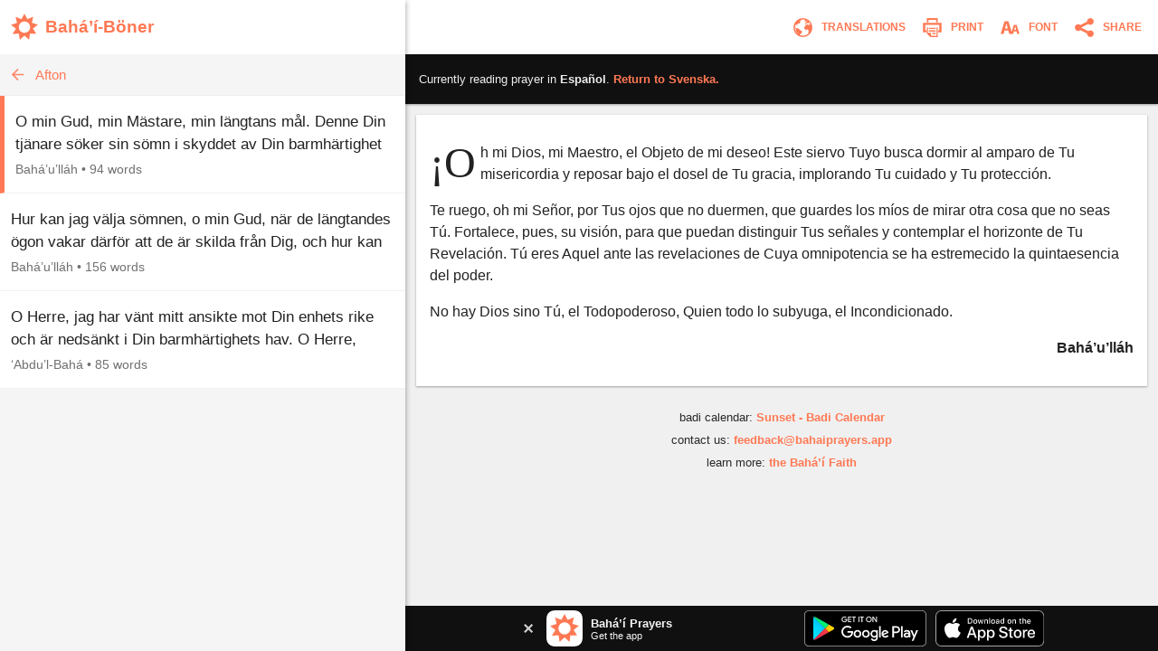

--- FILE ---
content_type: text/html; charset=utf-8
request_url: https://www.bahaiprayers.app/prayer?id=80202010&to=es
body_size: 13292
content:

<!DOCTYPE html>
<html lang="en" prefix="og:http://ogp.me/ns#">

    <head prefix="og:http://ogp.me/ns#">
        <meta charset="utf-8" />
        <title>&#xA1;Oh mi Dios, mi Maestro,&#x2026; &#x2022; Noche &#x2022; Oraciones Bah&#xE1;&#x2019;&#xED;s</title>
        <meta property="og:url" content="https://www.bahaiprayers.app/prayer?id=20221000" />
        <meta property="og:title" content="&#xA1;Oh mi Dios, mi Maestro,&#x2026; &#x2022; Noche &#x2022; Oraciones Bah&#xE1;&#x2019;&#xED;s" />
        <meta property="og:description" content="&#xA1;Oh mi Dios, mi Maestro, el Objeto de mi deseo! Este siervo Tuyo busca dormir al amparo de Tu misericordia y reposar bajo el dosel de Tu gracia,&#x2026;" />
        <meta property="og:image" content="https://www.bahaiprayers.app/Images/ogimage-20200623.png" />
        <meta property="og:image:type" content="image/png" />
        <meta property="og:image:width" content="372" />
        <meta property="og:image:height" content="372" />
        <meta property="og:site_name" content="Bahá’í Prayers" />
        <meta name="description" content="&#xA1;Oh mi Dios, mi Maestro, el Objeto de mi deseo! Este siervo Tuyo busca dormir al amparo de Tu misericordia y reposar bajo el dosel de Tu gracia,&#x2026;" />
        <meta name="keywords" content="Espa&#xF1;ol, Spanish, Oraciones Bah&#xE1;&#x2019;&#xED;s, Bah&#xE1;&#x2019;u&#x2019;ll&#xE1;h, Noche, Baha&#x27;i Prayers, Bah&#xE1;&#x27;&#xED; Prayers, Bah&#xE1;&#x27;&#xED;, Baha&#x27;i, Baha&#x27;u&#x27;llah, Bah&#xE1;&#x27;u&#x27;ll&#xE1;h, the Bab, the B&#xE1;b, B&#xE1;b, &#x27;Abdu&#x2019;l-Bah&#xE1;, &#x27;Abdu&#x2019;l-Baha, Shoghi Effendi, prayer, prayers, writings, tablets, tablet, Hidden Words, the hidden words" />
        <meta name="twitter:card" content="summary" />
        <meta name="twitter:title" content="&#xA1;Oh mi Dios, mi Maestro,&#x2026; &#x2022; Noche &#x2022; Oraciones Bah&#xE1;&#x2019;&#xED;s" />
        <meta name="twitter:description" content="&#xA1;Oh mi Dios, mi Maestro, el Objeto de mi deseo! Este siervo Tuyo busca dormir al amparo de Tu misericordia y reposar bajo el dosel de Tu gracia,&#x2026;" />
        <meta name="twitter:image" content="https://www.bahaiprayers.app/Images/ogimage-20200623.png" />
        <meta name="twitter:image:width" content="372" />
        <meta name="twitter:image:height" content="372" />
        <meta id="viewport" name="viewport" content="width=device-width, user-scalable=no, initial-scale=1, minimum-scale=1, maximum-scale=1">
        <link rel="apple-touch-icon" sizes="180x180" href="/apple-touch-icon.png?v=gAe8jr8rGx">
        <link rel="icon" type="image/png" sizes="32x32" href="/favicon-32x32.png?v=gAe8jr8rGx">
        <link rel="icon" type="image/png" sizes="16x16" href="/favicon-16x16.png?v=gAe8jr8rGx">
        <link rel="manifest" href="/site.webmanifest?v=gAe8jr8rGx">
        <link rel="mask-icon" href="/safari-pinned-tab.svg?v=gAe8jr8rGx" color="#ff7954">
        <link rel="shortcut icon" href="/favicon.ico?v=gAe8jr8rGx">
        <meta name="msapplication-TileColor" content="#ffffff">
        <meta name="theme-color" content="#FFFFFF">
        <link rel="canonical" href="https://www.bahaiprayers.app/prayer?id=20221000" />
            <link rel="amphtml" href="https://www.bahaiprayers.app/prayer/amp?id=20221000" />
        <style>html,body,div,p,h1,h2,h3,span,input{margin:0;padding:0}button{background:none;color:inherit;border:none;padding:0;font-size:inherit;cursor:pointer;outline:inherit}input,select{font-family:inherit}.appUpsellBannerContainer{width:100%;height:50px;background-color:#101010;display:flex;justify-content:center;align-items:center;color:#f5f5f5}.appUpsellBannerContainer .appUpsellBanner{max-width:600px;width:100%;padding:5px 10px;box-sizing:border-box;display:flex;justify-content:space-between;align-items:center}.appUpsellBannerContainer .appUpsellBanner a.ups_bannerlnk{display:flex;justify-content:space-between;align-items:center;text-decoration:none;width:100%;color:#f5f5f5}.appUpsellBannerContainer img{border:0;display:block}.appUpsellBannerContainer .upsell-left,.appUpsellBannerContainer .upsell-right{display:flex;align-items:center;height:100%}.appUpsellBannerContainer .upsell-right a.appDownloadButton{margin-left:10px;display:block}.appUpsellBannerContainer .upsell-right a.appDownloadButton:first-child{margin-left:0}.appUpsellBannerContainer .appUpsellText{padding-left:9px}.appUpsellBannerContainer .appUpsellText .appUpsellTitle{font-size:13px;font-weight:600}@media(max-width:330px){.appUpsellBannerContainer .appUpsellText{padding-left:0}.appUpsellBannerContainer img.ups_appic{display:none}}.appUpsellBannerContainer .appUpsellDescription{font-size:11px}.appUpsellBannerContainer .ups_cls{display:flex;justify-content:center;align-items:center;text-decoration:none;margin-right:10px;padding:5px}@media print{.appUpsellBannerContainer{display:none !important}}.navbarContainer{width:100%;color:#ff7954;display:flex;justify-content:center;align-items:center;height:60px;transition:.4s ease;transition-property:background-color,color,border-color,border-left-color,border-right-color,border-bottom-color,border-top-color,filter}@media print{.navbarContainer{display:none !important}}body.dark .navbarContainer{color:#eee}body.dark .navbarContainer img{filter:brightness(0) saturate(100%) invert(93%) sepia(76%) saturate(3309%) hue-rotate(200deg) brightness(144%) contrast(87%)}.navbarContainer .navbarInnerContainer{background-color:#fff;width:100%;height:100%;display:flex;justify-content:space-between;align-items:center;padding:0 5px 0 12px;box-sizing:border-box;transition:.4s ease;transition-property:background-color,color,border-color,border-left-color,border-right-color,border-bottom-color,border-top-color,filter}body.dark .navbarContainer .navbarInnerContainer{background-color:#1a1a1a}.navbarContainer .navbarInnerContainer a{text-decoration:none;color:#ff7954;transition:.4s ease;transition-property:background-color,color,border-color,border-left-color,border-right-color,border-bottom-color,border-top-color,filter}body.dark .navbarContainer .navbarInnerContainer a{color:#eee}.navbarContainer .navbarInnerContainer .rightNav{text-align:right;display:flex;align-items:center}.navbarContainer .navbarInnerContainer .rightNav>button{position:relative;padding-left:4px}.navbarContainer .navbarInnerContainer .rightNav>button span{transition:.4s ease;transition-property:background-color,color,border-color,border-left-color,border-right-color,border-bottom-color,border-top-color,filter;color:#ff7954}body.dark .navbarContainer .navbarInnerContainer .rightNav>button span{color:#eee}@media(max-width:650px){.navbarContainer .navbarInnerContainer .rightNav>button.printButton{display:none}}.navbarContainer .navbarInnerContainer .indexNav{display:flex;justify-content:space-between;align-items:center}.navbarContainer .navbarInnerContainer .indexNav .logoContainer{flex:1 0 auto}.navbarContainer .navbarInnerContainer .indexNav .logoContainer .appLogo{padding:5px 0;display:flex;align-items:center}.navbarContainer .navbarInnerContainer .indexNav .logoContainer .appLogo .appIcon img{border:0;display:block}.navbarContainer .navbarInnerContainer .indexNav .logoContainer .appLogo .appHeading{font-size:19px;padding-left:8px;font-weight:600}@media(max-width:330px){.navbarContainer .navbarInnerContainer .indexNav .logoContainer .appLogo .appHeading{font-size:16px;line-height:20px}}@media(max-width:300px){.navbarContainer .navbarInnerContainer .indexNav .logoContainer .appLogo .appHeading{font-size:13px}}.navbarContainer .navbarInnerContainer .navIcon{padding:5px 8px;cursor:pointer;border-radius:4px;font-size:12px;transition:.4s ease;transition-property:background-color,color,border-color,border-left-color,border-right-color,border-bottom-color,border-top-color,filter}.navbarContainer .navbarInnerContainer .navIcon:hover{background-color:#f5f5f5}body.dark .navbarContainer .navbarInnerContainer .navIcon:hover{background-color:#2a2a2a}body.dark .navbarContainer .navbarInnerContainer .navIcon.nightThemeToggleDay,.navbarContainer .navbarInnerContainer .navIcon.nightThemeToggleNight{display:none}.navbarContainer .navbarInnerContainer .navIcon.nightThemeToggleDay,body.dark .navbarContainer .navbarInnerContainer .navIcon.nightThemeToggleNight{display:block}.navbarContainer .navbarInnerContainer .navIcon img{vertical-align:middle;border:0}.navbarContainer .navbarInnerContainer .navIcon span{padding:0 5px;vertical-align:middle;text-transform:uppercase;font-weight:600}@media(max-width:550px){.navbarContainer .navbarInnerContainer .navIcon span{display:none}}.subNav{width:100%;background-color:#f5f5f5;border-bottom:1px solid #eee;height:45px;transition:.4s ease;transition-property:background-color,color,border-color,border-left-color,border-right-color,border-bottom-color,border-top-color,filter}@media print{.subNav{display:none !important}}body.dark .subNav{background-color:#2a2a2a;border-bottom-color:#222}.subNav .subNavInner{display:flex;justify-content:space-between;align-items:center;padding:0 7px;height:100%}.subNav .subNavInner a.backWrapper{display:flex;justify-content:flex-start;align-items:center;text-decoration:none;color:#ff7954;height:100%;transition:.4s ease;transition-property:background-color,color,border-color,border-left-color,border-right-color,border-bottom-color,border-top-color,filter}body.dark .subNav .subNavInner a.backWrapper{color:#ff7954}.subNav .subNavInner a.backWrapper.hasSecondary{max-width:80%}.subNav .subNavInner a.backWrapper .navIcon{display:block;border:0}.subNav .subNavInner a.backWrapper .primarySubNavText{font-size:15px;line-height:25px;height:25px;padding:0 10px 0 7px;text-overflow:ellipsis;white-space:nowrap;overflow:hidden}body.lrgFont .subNav .subNavInner a.backWrapper .primarySubNavText{font-size:18px}.subNav .subNavInner .secondarySubNavText{font-size:12px;line-height:30px;height:30px;padding:0 10px;color:#ff7954;text-overflow:ellipsis;white-space:nowrap;overflow:hidden;text-align:right;min-width:20%;box-sizing:border-box;transition:.4s ease;transition-property:background-color,color,border-color,border-left-color,border-right-color,border-bottom-color,border-top-color,filter}body.lrgFont .subNav .subNavInner .secondarySubNavText{font-size:14px}body.dark .subNav .subNavInner .secondarySubNavText{color:#ff7954}.slide-out-overlay{position:absolute;width:100%;height:100%;top:0;left:0;z-index:5;display:flex;visibility:hidden;align-items:center;background-color:rgba(0,0,0,0);transition:visibility .3s linear,background-color .3s ease-in-out}@media print{.slide-out-overlay{display:none}}@media(max-width:750px){.slide-out-overlay{position:fixed}}.slide-out-overlay.open{background-color:rgba(0,0,0,.7);visibility:visible}.slide-out-overlay.open .slide-out-body-wrap{transform:translateX(0)}.slide-out-overlay .slide-out-body-wrap{position:relative;min-width:300px;width:35%;height:100%;transform:translateX(-100%);transition:transform .3s ease-in-out;box-shadow:0 3px 6px rgba(0,0,0,.16),0 3px 6px rgba(0,0,0,.23)}html.amppage .slide-out-overlay .slide-out-body-wrap{transition:none}@media(max-width:750px){.slide-out-overlay .slide-out-body-wrap{width:80%;min-width:260px;max-width:400px}}.slide-out-overlay .slide-out-body-wrap .slide-out-body{background-color:#f5f5f5;height:100%;overflow:hidden;transition:.4s ease;transition-property:background-color,color,border-color,border-left-color,border-right-color,border-bottom-color,border-top-color,filter}body.dark .slide-out-overlay .slide-out-body-wrap .slide-out-body{background-color:#2a2a2a}.slide-out-overlay .slide-out-body-wrap .slide-out-body .slide-out-title-wrap{background-color:#fff;padding:60px 20px 15px;display:flex;justify-content:flex-start;align-items:center;transition:.4s ease;transition-property:background-color,color,border-color,border-left-color,border-right-color,border-bottom-color,border-top-color,filter}@media(max-height:350px){.slide-out-overlay .slide-out-body-wrap .slide-out-body .slide-out-title-wrap{padding-top:15px}}body.dark .slide-out-overlay .slide-out-body-wrap .slide-out-body .slide-out-title-wrap{background-color:#1a1a1a}.slide-out-overlay .slide-out-body-wrap .slide-out-body .slide-out-back{cursor:pointer;transition:all .1s ease-in-out;margin:0 10px 0 0;padding:0 0 0 5px}.slide-out-overlay .slide-out-body-wrap .slide-out-body .slide-out-back:hover{margin:0;padding:0 5px 0 0}.slide-out-overlay .slide-out-body-wrap .slide-out-body .slide-out-back img{border:0;display:block}.slide-out-overlay .slide-out-body-wrap .slide-out-body .slide-out-title{padding-left:10px;color:#ff7954;text-transform:lowercase;font-size:19px;line-height:30px;transition:.4s ease;transition-property:background-color,color,border-color,border-left-color,border-right-color,border-bottom-color,border-top-color,filter}body.dark .slide-out-overlay .slide-out-body-wrap .slide-out-body .slide-out-title{color:#ff7954}.slide-out-overlay .slide-out-body-wrap .slide-out-body .slide-out-content{height:calc(100% - 125px);padding:10px 0;overflow-y:auto}@media(max-height:350px){.slide-out-overlay .slide-out-body-wrap .slide-out-body .slide-out-content{height:calc(100% - 80px)}}.slide-out-overlay .slide-out-body-wrap .slide-out-body .slide-out-content .slide-out-section .slide-out-section-option{color:#1a1a1a;font-size:15px;display:flex;justify-content:center;align-items:center;transition:.4s ease;transition-property:background-color,color,border-color,border-left-color,border-right-color,border-bottom-color,border-top-color,filter;text-decoration:none;padding:15px 10px;background-color:#fff;border-bottom:1px solid #f5f5f5;cursor:pointer;height:25px;border-left:0 solid #ff7954;transition:border .1s ease-out}.slide-out-overlay .slide-out-body-wrap .slide-out-body .slide-out-content .slide-out-section .slide-out-section-option:hover{border-left-width:8px}body.dark .slide-out-overlay .slide-out-body-wrap .slide-out-body .slide-out-content .slide-out-section .slide-out-section-option{color:#f2f2f2;background-color:#1a1a1a;border-bottom-color:#101010;border-left-color:#ff7954}.slide-out-overlay .slide-out-body-wrap .slide-out-body .slide-out-content .slide-out-section .slide-out-section-option img{border:0;display:block;-webkit-user-select:none;-moz-user-select:none;-ms-user-select:none;user-select:none;margin-right:15px}body.dark .slide-out-overlay .slide-out-body-wrap .slide-out-body .slide-out-content .slide-out-section .slide-out-section-option img.show-dark{display:block}body.dark .slide-out-overlay .slide-out-body-wrap .slide-out-body .slide-out-content .slide-out-section .slide-out-section-option img.show-light{display:none}.slide-out-overlay .slide-out-body-wrap .slide-out-body .slide-out-content .slide-out-section .slide-out-section-option img.show-dark{display:none}footer{color:#2a2a2a;font-size:13px;line-height:15px;padding:15px 5px 30px 5px;transition:.4s ease;transition-property:background-color,color,border-color,border-left-color,border-right-color,border-bottom-color,border-top-color,filter}footer div{margin-bottom:10px;text-align:center}footer div .footer-link{color:#ff7954;text-decoration:none;font-weight:600;transition:.4s ease;transition-property:background-color,color,border-color,border-left-color,border-right-color,border-bottom-color,border-top-color,filter}body.dark footer div .footer-link{color:#ff7954}footer div .footer-link:hover{text-decoration:underline}body.dark footer{color:#eee}@media print{footer{display:none !important}}body{position:relative;background-color:#eee;font-family:"Helvetica Neue","Segoe UI",Arial,sans-serif;transition:.4s ease;transition-property:background-color,color,border-color,border-left-color,border-right-color,border-bottom-color,border-top-color,filter}body.dark{background-color:#2a2a2a}@media print{body{background-color:#fff !important}}@media(max-width:750px){body{background-color:#f5f5f5}body.dark{background-color:#222}}.font-zh{font-family:"Helvetica Neue","Segoe UI",Arial,"Microsoft YaHei New","Microsoft Yahei","微软雅黑","宋体",SimSun,STXihei,"华文细黑",sans-serif}.font-ja{font-family:"Helvetica Neue","Segoe UI",Arial,"ヒラギノ角ゴ Pro W3","Hiragino Kaku Gothic Pro",Osaka,"メイリオ",Meiryo,"ＭＳ Ｐゴシック","MS PGothic",sans-serif}.font-ar{font-family:"Helvetica Neue",Arial,sans-serif}#bodyWrap{position:relative;width:100vw;height:100vh;top:0;left:0;overflow:hidden}@media print{#bodyWrap{overflow:visible;height:auto !important}}@media(max-width:750px){#bodyWrap{height:auto;width:100%;overflow-y:visible}}#bodyContent{width:1396px;margin:0 auto;height:calc(100% - 38px);top:19px;border-radius:3px;overflow:hidden;position:relative;box-shadow:0 1px 1px 0 rgba(0,0,0,.06),0 2px 5px 0 rgba(0,0,0,.2)}@media print{#bodyContent{overflow:visible;box-shadow:none}}@media(max-width:1440px){#bodyContent{top:0;height:100%;width:100%;border-radius:0}}@media(max-width:750px){#bodyContent{height:auto;overflow-y:visible;box-shadow:none}}#paneWrapper{width:100%;height:100%}@media(max-width:750px){#paneWrapper{height:auto}}#paneWrapper.upApp>.appUpsellBannerContainer,#paneWrapper.upAllApp>.appUpsellBannerContainer{display:none}@media(max-width:750px){#paneWrapper.upApp #panes,#paneWrapper.upAllApp #panes{padding-bottom:50px}#paneWrapper.upApp>.appUpsellBannerContainer,#paneWrapper.upAllApp>.appUpsellBannerContainer{position:fixed;bottom:0;left:0;right:0;z-index:2;display:flex}}@media(max-width:600px){#paneWrapper.upAllApp #panes{padding-bottom:0}#paneWrapper.upAllApp>.appUpsellBannerContainer{display:none}}#leftpane{width:35%;min-width:300px;box-shadow:1px 1px 2px 0 rgba(0,0,0,.06),2px 2px 5px 0 rgba(0,0,0,.2);z-index:1;background-color:#f5f5f5;position:relative;overflow:hidden;height:100%;transition:.4s ease;transition-property:background-color,color,border-color,border-left-color,border-right-color,border-bottom-color,border-top-color,filter}#leftpane .leftpaneOuterContent{height:100%}body.dark #leftpane{background-color:#222}@media print{#leftpane{display:none}}@media(min-width:751px){#leftpane footer{display:none}}#leftpane .leftpaneContent{height:calc(100% - 60px)}#leftpane .leftpaneContent .leftpaneScrollable{height:calc(100% - 65px);overflow-y:auto}@media(max-width:750px){#leftpane{height:auto;overflow-y:visible;background-color:transparent;box-shadow:none}body.dark #leftpane{background-color:transparent}#leftpane .leftpaneContent{height:auto}#leftpane .leftpaneContent .leftpaneScrollable{height:auto;overflow-y:visible}}#panes{display:flex;justify-content:center;align-items:flex-start;height:100%}@media(max-width:750px){#panes{height:auto}#panes #rightpane{display:none}#panes #leftpane{width:100%;min-width:0}#panes.prayerOpen #leftpane{display:none}#panes.prayerOpen #rightpane{width:100%;display:block}}#rightpane{display:flex;flex-direction:column;width:65%;height:100%;z-index:0;background-color:#f0f0f0;transition:.4s ease;transition-property:background-color,color,border-color,border-left-color,border-right-color,border-bottom-color,border-top-color,filter}body.dark #rightpane{background-color:#222}#rightpane .rightpaneContent{height:100%;width:100%;overflow:hidden}#rightpane .rightpaneContent .rightpaneScrollable{height:calc(100% - 60px);overflow-y:auto}@media print{#rightpane{height:auto !important;width:100%}#rightpane .rightpaneContent{height:auto !important;overflow:visible !important}#rightpane .rightpaneContent .rightpaneScrollable{height:auto !important;overflow:visible !important}}@media(max-width:750px){#rightpane{height:auto;background-color:transparent}body.dark #rightpane{background-color:transparent}#rightpane .rightpaneContent{height:auto;overflow-y:visible}#rightpane .rightpaneContent .rightpaneScrollable{height:auto;overflow-y:visible}}@media(max-width:750px){#rightpane>.appUpsellBannerContainer{display:none}}#rightpane .subNav,#rightpane .logoContainer{display:none}@media(max-width:750px){#rightpane .subNav,#rightpane .logoContainer{display:block}}.prayersListSubcategory,.prayersListCategory{background-color:#f5f5f5;text-align:center;color:#222;font-weight:600;transition:.4s ease;transition-property:background-color,color,border-color,border-left-color,border-right-color,border-bottom-color,border-top-color,filter}body.dark .prayersListSubcategory,body.dark .prayersListCategory{background-color:#2a2a2a;color:#eee}.prayersListSubcategory{font-size:15px;padding:10px 5px 5px 5px}body.lrgFont .prayersListSubcategory{font-size:18px}.prayersListCategory{font-size:18px;padding:10px 5px}body.lrgFont .prayersListCategory{font-size:21px}.prayersListPrayer{background-color:#fff;border-bottom:1px solid #f2f2f2;transition:.4s ease;transition-property:background-color,color,border-color,border-left-color,border-right-color,border-bottom-color,border-top-color,filter}body.dark .prayersListPrayer{background-color:#1a1a1a;border-bottom-color:#101010}@media print{.prayersListPrayer{background-color:#fff !important}}.prayersListPrayer:hover{background-color:#f0f0f0}body.dark .prayersListPrayer:hover{background-color:#222}.prayersListPrayer.selected{border-left:5px solid #ff7954}body.dark .prayersListPrayer.selected{border-left-color:#ff7954}.prayersListPrayer>a{text-decoration:none;display:block;width:100%}.prayersListPrayer>a>div{padding:16px 12px}.prayersListPrayer .prayerListStartText{font-size:17px;line-height:25px;height:50px;overflow:hidden;color:#222;transition:.4s ease;transition-property:background-color,color,border-color,border-left-color,border-right-color,border-bottom-color,border-top-color,filter}body.lrgFont .prayersListPrayer .prayerListStartText{font-size:20px}body.dark .prayersListPrayer .prayerListStartText{color:#eee}.prayersListPrayer .prayerItemPrayerTitle{font-weight:600}.prayersListPrayer .prayerItemMetaData{padding-top:5px;font-size:14px;line-height:20px;color:#707070;transition:.4s ease;transition-property:background-color,color,border-color,border-left-color,border-right-color,border-bottom-color,border-top-color,filter}body.dark .prayersListPrayer .prayerItemMetaData{color:#bbb}.prayersListPrayer .prayerItemMetaData span{display:inline-block}.prayersListPrayer .prayerItemMetaData span.authorName{font-size:14px}body.lrgFont .prayersListPrayer .prayerItemMetaData span.authorName{font-size:17px}#prayerContainer{color:#222;margin:12px;box-shadow:0 1px 3px rgba(0,0,0,.12),0 1px 2px rgba(0,0,0,.24);transition:.4s ease;transition-property:background-color,color,border-color,border-left-color,border-right-color,border-bottom-color,border-top-color,filter}html.amppage #prayerContainer{font-size:.625em}body.dark #prayerContainer{color:#eee}@media print{#prayerContainer{margin:0 !important;background-color:#fff !important;color:#000 !important;box-shadow:none !important}}#prayerContainer #prayer{font-size:1.6em;padding:1.875em .9375em;background-color:#fff;border-radius:2px 2px;color:#222;transition:.4s ease;transition-property:background-color,color,border-color,border-left-color,border-right-color,border-bottom-color,border-top-color,filter}#prayerContainer #prayer.lrgFont{font-size:1.84em}#prayerContainer #prayer.serif,#prayerContainer #prayer .dropcap{font-family:Georgia,serif}#prayerContainer #prayer p.note{font-family:"Helvetica Neue","Segoe UI",Arial,sans-serif}#prayerContainer #prayer.font-zh,#prayerContainer #prayer.font-zh p.note{font-family:"Helvetica Neue","Segoe UI",Arial,"Microsoft YaHei New","Microsoft Yahei","微软雅黑","宋体",SimSun,STXihei,"华文细黑",sans-serif}#prayerContainer #prayer.font-ja,#prayerContainer #prayer.font-ja p.note{font-family:"Helvetica Neue","Segoe UI",Arial,"ヒラギノ角ゴ Pro W3","Hiragino Kaku Gothic Pro",Osaka,"メイリオ",Meiryo,"ＭＳ Ｐゴシック","MS PGothic",sans-serif}#prayerContainer #prayer.font-ar,#prayerContainer #prayer.font-ar p.note{font-family:"Helvetica Neue",Arial,sans-serif}body.dark #prayerContainer #prayer{color:#eee;background-color:#1a1a1a}@media print{#prayerContainer #prayer{background-color:#fff !important;color:#222 !important;padding:0 !important}}#prayerContainer #prayer p{clear:both;margin-bottom:1em;line-height:1.5em}#prayerContainer #prayer p.invoc{text-align:center;font-size:1.1em}#prayerContainer #prayer p.s_cntr{text-align:center}#prayerContainer #prayer p.s_nogap{margin-bottom:0}#prayerContainer #prayer p.s_strg{font-weight:600}#prayerContainer #prayer p.author{margin:0;font-weight:600;text-align:right}#prayerContainer #prayer p.note{color:#707070}body.dark #prayerContainer #prayer p.note{color:#bbb}@media print{#prayerContainer #prayer p.note{color:#707070 !important}}#prayerContainer #prayer p.quote{margin:0}#prayerContainer #prayer p.citation{color:#707070;font-size:.8em;margin-bottom:1.875em}body.dark #prayerContainer #prayer p.citation{color:#bbb}@media print{#prayerContainer #prayer p.citation{color:#707070 !important}}#prayerContainer #prayer p.citation.end{text-align:right;margin-top:1.25em;margin-bottom:0}#prayerContainer #prayer[dir="rtl"] p.author{text-align:left}#prayerContainer #prayer.supportsItalics p.note,#prayerContainer #prayer.supportsItalics p.quote,#prayerContainer #prayer.supportsItalics p.invoc{font-style:italic}#prayerContainer #prayer span.dropcap{float:left;display:inline;position:relative;font-size:3em;margin:0 .104em 0 0;padding:0;line-height:.958em}#prayerContainer #prayer h3{font-size:1em;margin-bottom:1em;line-height:1.5em;text-align:center;font-weight:600}#prayerContainer #prayer h1{font-size:1.375em;margin-bottom:1em;word-wrap:break-word;text-align:center;font-weight:600}#fontSelectOuter .font-select-section{display:flex;justify-content:center;align-items:center;margin:30px 0}#fontSelectOuter .font-select-section-heading{width:20%;color:#2a2a2a;font-size:14px;font-weight:600;transition:.4s ease;transition-property:background-color,color,border-color,border-left-color,border-right-color,border-bottom-color,border-top-color,filter}body.dark #fontSelectOuter .font-select-section-heading{color:#eee}#fontSelectOuter .font-select-choices{display:flex;justify-content:space-between;align-items:center;width:90%}#fontSelectOuter .font-select-choices #font-select-text-size{width:70%;background-color:#fff;height:45px;display:flex;align-items:center;justify-content:space-around;border-radius:2px;box-shadow:0 1px 3px rgba(0,0,0,.12),0 1px 2px rgba(0,0,0,.24);transition:.4s ease;transition-property:background-color,color,border-color,border-left-color,border-right-color,border-bottom-color,border-top-color,filter}body.dark #fontSelectOuter .font-select-choices #font-select-text-size{background-color:#1a1a1a}#fontSelectOuter .font-select-choices .text-size-slider{width:70%;height:10px;padding:0;margin:0}#fontSelectOuter .font-select-choices .size-selection-demo{display:flex;justify-content:center;align-items:center;height:45px;width:10%;font-size:1.6em;color:#222;transition:.4s ease;transition-property:background-color,color,border-color,border-left-color,border-right-color,border-bottom-color,border-top-color,filter}body.dark #fontSelectOuter .font-select-choices .size-selection-demo{color:#eee}#fontSelectOuter .font-select-choices .size-selection-demo>div{margin-top:-.19em}#fontSelectOuter .font-select-choices .font-option{display:flex;justify-content:center;align-items:center;font-size:14px;width:30%;height:45px;text-align:center;border:0;cursor:pointer;box-sizing:border-box;transition:.4s ease;transition-property:background-color,color,border-color,border-left-color,border-right-color,border-bottom-color,border-top-color,filter;text-transform:uppercase;font-weight:600;box-shadow:0 1px 3px rgba(0,0,0,.12),0 1px 2px rgba(0,0,0,.24);border-radius:2px}#fontSelectOuter .font-select-choices .font-option.nightThemeToggleNight,#fontSelectOuter .font-select-choices .font-option.typeface-option.selected{color:#ff7954;border:2px solid #ff7954}#fontSelectOuter .font-select-choices .font-option.nightThemeToggleNight{background-color:#fff}#fontSelectOuter .font-select-choices .font-option.typeface-option{color:#222;border-color:#fff;background-color:#fff}#fontSelectOuter .font-select-choices .font-option.nightThemeToggleDay{color:#eee;background-color:#1a1a1a;border-color:#1a1a1a}body.dark #fontSelectOuter .font-select-choices .font-option.nightThemeToggleNight{color:#222;border:0;border-color:#fff}body.dark #fontSelectOuter .font-select-choices .font-option.nightThemeToggleDay,body.dark #fontSelectOuter .font-select-choices .font-option.typeface-option.selected{color:#ff7954;border:2px solid #ff7954}body.dark #fontSelectOuter .font-select-choices .font-option.typeface-option{color:#eee;background-color:#1a1a1a;border-color:#1a1a1a}#fontSelectOuter .font-select-choices .font-option.textFontSerif{font-family:Georgia,serif;font-size:14px}#prayer-translation-context{box-shadow:0 1px 3px rgba(0,0,0,.12),0 1px 2px rgba(0,0,0,.24)}@media print{#prayer-translation-context{display:none}}#prayer-translation-context #prayer-translation-context-inner{padding:20px 15px;background-color:#101010;font-size:13px;color:#eee}#prayer-translation-context #prayer-translation-context-inner a{color:#ff7954;text-decoration:none}#prayer-translation-context #prayer-translation-context-inner a:hover{text-decoration:underline}#prayer-translation-context #prayer-translation-context-inner .lrgFont{font-size:15px}#prayerTranslationOuter #prayer-translation-prelude{padding:0 15px 5px;font-size:12px;text-align:center;color:#2a2a2a}body.dark #prayerTranslationOuter #prayer-translation-prelude{color:#eee}#prayerTranslationOuter #prayer-translation-prelude .selected-language{font-weight:600}#prayerTranslationOuter #prayer-translation-prelude .selected-language.lrgFont{font-size:14px}#prayerTranslationOuter #prayer-translation-prelude div{padding:10px 0}#prayerTranslationOuter #prayer-translation-prelude .other-language-choices-title{font-size:15px}#prayerTranslationOuter .languageName{font-size:15px}#prayerTranslationOuter .languageName.lrgFont{font-size:18px}</style>
            <script src="/js/bundleprayer.min.js?v=e9j76KF-BQGCBamvYUYsfgAjvnLJHPo1PkrJes_6GAI" async></script>
            <script src="/js/inst.min.js?v=ten-9YJIswgUefcPuRuyIdspA73Eth95t6k84Apo1bM"></script>
            <script src='https://www.google-analytics.com/analytics.js' async></script>
            <script type="application/ld&#x2B;json">
                {
                "@context": "http://schema.org",
                "@type": "BreadcrumbList",
                "itemListElement": [{
                "@type": "ListItem",
                "position": 1,
                "item": {
                "@id": "https://www.bahaiprayers.app/?l=es",
                "name": "Espa&#xF1;ol"
                }
                },{
                "@type": "ListItem",
                "position": 2,
                "item": {
                "@id": "https://www.bahaiprayers.app/category?id=221&amp;l=es",
                "name": "Noche"
                }
                }]
                }
            </script>

    </head>

<body class="">
    <div id="bodyWrap">
        <div id="bodyContent">
            <div id="paneWrapper" class="upAllApp">
                <div id="panes" class="prayerOpen">
                    <div id="leftpane">
                        <div class="leftpaneOuterContent">
                            <div class="navbarContainer">
                                <div class="navbarInnerContainer">
                                    <div class="indexNav">
                                        <div class="logoContainer">
                                            <a href="/?l=sv">
                                                <div class="appLogo">
                                                    <div class="appIcon">
                                                        <img src="/Images/appicon_web.svg?v=H5YdZJ73qXH7ohxjFz1Lyru6GIBmZXEhy9v0g6j7PDY" alt="Bahá’í Prayers Logo" width="30" height="30" />
                                                    </div>
                                                    <div class="appHeading">
                                                        Bah&#xE1;&#x2019;&#xED;-B&#xF6;ner
                                                    </div>
                                                </div>
                                            </a>
                                        </div>
                                    </div>
                                </div>
                            </div>
                            <div class="leftpaneContent">
                                
    
<div class="subNav">
    <div class="subNavInner">
        <a class="backWrapper" href="/?l=sv">
            <div class="backButton">
                <img src="/Images/subnav_back.svg?v=RyMRpjahg8PGadBQFKcYJHWAya3D8aH0WUIbPjJxxmw" alt="Back" class="navIcon" width="25" height="25" />
            </div>
            <div class="primarySubNavText">Afton</div>
        </a>
    </div>
</div>
    <div class="leftpaneScrollable">

<div class="prayerListContainer">
            <div class="prayersListPrayer selected">
                <a href="/prayer?id=80202010">
                    <div>
                        <div class="prayerListStartText selected">
                            <span class="prayerItemPrayerText">O min Gud, min M&#xE4;stare, min l&#xE4;ngtans m&#xE5;l. Denne Din tj&#xE4;nare s&#xF6;ker sin s&#xF6;mn i skyddet av Din barmh&#xE4;rtighet och sin vila under Din n&#xE5;ds himlavalv, bedjande om Din v&#xE5;rd och Ditt beskydd. Jag&#x2026;</span>
                        </div>
                        <div class="prayerItemMetaData selected" dir="ltr">
                                <span class="authorName">Bah&#xE1;&#x2019;u&#x2019;ll&#xE1;h</span>
                                <span> • </span>
                            <span>94 words</span>
                        </div>
                    </div>
                </a>
            </div>
            <div class="prayersListPrayer">
                <a href="/prayer?id=80202020">
                    <div>
                        <div class="prayerListStartText">
                            <span class="prayerItemPrayerText">Hur kan jag v&#xE4;lja s&#xF6;mnen, o min Gud, n&#xE4;r de l&#xE4;ngtandes &#xF6;gon vakar d&#xE4;rf&#xF6;r att de &#xE4;r skilda fr&#xE5;n Dig, och hur kan jag g&#xE5; till vila medan Dina &#xE4;lskades sj&#xE4;lar pinas sv&#xE5;rt i sin avl&#xE4;gsenhet&#x2026;</span>
                        </div>
                        <div class="prayerItemMetaData" dir="ltr">
                                <span class="authorName">Bah&#xE1;&#x2019;u&#x2019;ll&#xE1;h</span>
                                <span> • </span>
                            <span>156 words</span>
                        </div>
                    </div>
                </a>
            </div>
            <div class="prayersListPrayer">
                <a href="/prayer?id=80202030">
                    <div>
                        <div class="prayerListStartText">
                            <span class="prayerItemPrayerText">O Herre, jag har v&#xE4;nt mitt ansikte mot Din enhets rike och &#xE4;r neds&#xE4;nkt i Din barmh&#xE4;rtighets hav. O Herre, upplys min syn med &#xE5;synen av Dina ljus i denna m&#xF6;rka natt och g&#xF6;r mig lycklig med&#x2026;</span>
                        </div>
                        <div class="prayerItemMetaData" dir="ltr">
                                <span class="authorName">&#x2018;Abdu&#x2019;l-Bah&#xE1;</span>
                                <span> • </span>
                            <span>85 words</span>
                        </div>
                    </div>
                </a>
            </div>
</div>
    </div>

                            </div>
                        </div>
                    </div>
                    <div id="rightpane">
                        <div class="rightpaneContent upAllApp">
                            
    <div class="navbarContainer">
        <div class="navbarInnerContainer">
            <div class="indexNav">
                <div class="logoContainer">
                    <a href="/?l=sv">
                        <div class="appLogo">
                            <div class="appIcon">
                                <img src="/Images/appicon_web.svg?v=H5YdZJ73qXH7ohxjFz1Lyru6GIBmZXEhy9v0g6j7PDY" alt="Bahá’í Prayers Logo" width="30" height="30" />
                            </div>
                            <div class="appHeading">
                                Bah&#xE1;&#x2019;&#xED;-B&#xF6;ner
                            </div>
                        </div>
                    </a>
                </div>
            </div>
            <div class="rightNav">
                    <button class="slide-out-entry navIcon" data-overlay-id="prayerTranslationOuter">
                        <img src="/Images/nav_globe.svg?v=CkqFvWvMgzw3Nm8dxYY3TDrup1cyAXmsthcjDYkpAvs" alt="Translations" width="25" height="25" />
                        <span>Translations</span>
                    </button>
                    <button class="printButton navIcon" data-print-source="nav">
                        <img src="/Images/nav_print.svg?v=W_CFacoa2VXdQn9YceGAkBbOsz_8XuuqxoiuTQQV-Qg" alt="Print" width="25" height="25" />
                        <span>Print</span>
                    </button>
                    <button class="slide-out-entry navIcon" data-overlay-id="fontSelectOuter">
                        <img src="/Images/nav_textsize.svg?v=bbB4hUZSJAu9NiZ8RSkwUGF-3oiqRSZR4p39LCY3JTE" alt="Change font" width="25" height="25" />
                        <span>Font</span>
                    </button>
                <button class="slide-out-entry navIcon" data-overlay-id="shareSelectOuter">
                    <img src="/Images/nav_share.svg?v=2maSsbdCJ9BOK8cj1ZjBbS79sGpYu-t-gEiFvSncz2g" alt="Share" width="25" height="25" />
                    <span>Share</span>
                </button>
            </div>
        </div>
    </div>
    
<div class="subNav">
    <div class="subNavInner">
        <a class="backWrapper" href="/category?id=202&amp;l=sv">
            <div class="backButton">
                <img src="/Images/subnav_back.svg?v=RyMRpjahg8PGadBQFKcYJHWAya3D8aH0WUIbPjJxxmw" alt="Back" class="navIcon" width="25" height="25" />
            </div>
            <div class="primarySubNavText">Afton</div>
        </a>
    </div>
</div>
    <div class="prayerContent rightpaneScrollable">
            <div id="prayer-translation-context">
                <div id="prayer-translation-context-inner">Currently reading prayer in <b>Espa&#xF1;ol</b>. <b><a href="/prayer?id=80202010">Return to <span>Svenska</span>.</a></b></div>
            </div>
        <div id="prayerContainer" style="font-size: 0.625em;">
            <div id="prayer" class="supportsItalics">

                <p class="first"><span class="dropcap">¡O</span>h mi Dios, mi Maestro, el Objeto de mi deseo! Este siervo Tuyo busca dormir al amparo de Tu misericordia y reposar bajo el dosel de Tu gracia, implorando Tu cuidado y Tu protección.</p><p>Te ruego, oh mi Señor, por Tus ojos que no duermen, que guardes los míos de mirar otra cosa que no seas Tú. Fortalece, pues, su visión, para que puedan distinguir Tus señales y contemplar el horizonte de Tu Revelación. Tú eres Aquel ante las revelaciones de Cuya omnipotencia se ha estremecido la quintaesencia del poder.</p><p>No hay Dios sino Tú, el Todopoderoso, Quien todo lo subyuga, el Incondicionado.</p>

                    <p class="author">Bah&#xE1;&#x2019;u&#x2019;ll&#xE1;h</p>
            </div>
        </div>
        <footer>
    <div>badi calendar: <a href="/calendar" class="footer-link" >Sunset - Badi Calendar</a></div>
    <div>contact us: <a href="mailto:feedback@bahaiprayers.app?subject=Feedback" class="footer-link" >feedback@bahaiprayers.app</a></div>
    <div>learn more: <a href="https://www.bahai.org" class="footer-link" outbound>the Bahá’í Faith</a></div>
</footer>
    </div>

                        </div>
                        
    <div class="appUpsellBannerContainer">
        <div class="appUpsellBanner">
            <div class="upsell-left">
                    <button class="ups_cls">
                        <img src="/Images/ups_close.svg?v=RB1OE92HqzUF8Y1J8EGyEH3KuFgJJSPYfc1Az4aIw0U" alt="Close app banner" width="10" height="10" />
                    </button>
                <div class="appUpsellIcon">
                    <img src="/Images/appicon_ios.svg?v=bMbhwbbNsNU7qTmQHOvIPBOHXJWcx4QxW7g9L-udw9E" alt="App icon" class="ups_appic" width="40" height="40" />
                </div>
                <div class="appUpsellText">
                    <div class="appUpsellTitle">Bahá’í Prayers</div>
                    <div class="appUpsellDescription">Get the app</div>
                </div>
            </div>
            <div class="upsell-right">
                    <a class="appDownloadButton" href="https://play.google.com/store/apps/details?id=com.tabsina.bahaiprayers&amp;referrer=utm_source%3Dwebsite%26utm_medium%3Dhpbannerdesktop%26anid%3Dadmob" outbound>
                        <img src="/Images/store_android.svg?v=T9ay0kEsfOOPj3ffwYqttwu5RbByNMlQS-uaxCpFGOU" alt="Get it on Google Play" class="ups_appic" height="40" />
                    </a>
                    <a class="appDownloadButton" href="https://itunes.apple.com/app/apple-store/id1008312976?pt=117858159&amp;ct=WebsiteBannerAppStoreLinkDesktop&amp;mt=8" outbound>
                        <img src="/Images/store_ios.svg?v=hsmVThRX0n2wE8HxCpb_q6hF5a93ZcTvnfSsFUnkfWc" alt="Download on the App Store" class="ups_appic" height="40" />
                    </a>
            </div>
        </div>
    </div>

                    </div>
                    
<div id="fontSelectOuter" class="slide-out-overlay">
    <div class="slide-out-body-wrap">
        <div class="slide-out-body">
            <div class="slide-out-title-wrap">
                <button class="slide-out-back slide-out-close">
                    <img src="/Images/overlay_back.svg?v=4felR5d9Va97ZDX52uWFtb-IpGMKUl1zwFpEayWiRek" alt="Close menu" width="30" height="30" />
                </button>
                <div class="slide-out-title">font</div>
            </div>
            <div class="slide-out-content">
                

    <div class="font-select-section">
        <div class="font-select-choices">
            <div class="font-select-section-heading">size</div>
            <div id="font-select-text-size" style="font-size: 0.625em;">
                <input class="text-size-slider" type="range" aria-label="Font size" min="8" max="40" value="16" data-fontsize-to-em-factor="0.0390625" />
                <div class="size-selection-demo"><div>a</div></div>
            </div>
        </div>
    </div>
    <div class="font-select-section">
        <div class="font-select-choices">
            <div class="font-select-section-heading">theme</div>
            <div class="font-option nightThemeToggleNight">Day</div>
            <div class="font-option nightThemeToggleDay">Night</div>
        </div>
    </div>
        <div class="font-select-section">
            <div class="font-select-choices">
                <div class="font-select-section-heading">font</div>
                <div class="font-option typeface-option textFontSans selected">Sans</div>
                <div class="font-option typeface-option textFontSerif">Serif</div>
            </div>
        </div>

            </div>
        </div>
    </div>
</div>
    <div id="shareSelectOuter" class="slide-out-overlay">
    <div class="slide-out-body-wrap">
        <div class="slide-out-body">
            <div class="slide-out-title-wrap">
                <button class="slide-out-back slide-out-close">
                    <img src="/Images/overlay_back.svg?v=4felR5d9Va97ZDX52uWFtb-IpGMKUl1zwFpEayWiRek" alt="Close menu" width="30" height="30" />
                </button>
                <div class="slide-out-title">share prayer</div>
            </div>
            <div class="slide-out-content">
                
    <div class="slide-out-section">
            <a id="social-share-button-fb" class="slide-out-section-option" href="https://www.facebook.com/sharer/sharer.php?u=https%3a%2f%2fwww.bahaiprayers.app%2fprayer%3fid%3d20221000%26FORM%3ds_fb">
                <img src="/Images/share_fb_light.svg?v=tOKGi7j19Im4HK5jHva3VAWfbqrEcvmIqe-fUiUh2Rk" alt="" class="show-light" width="20" height="20" />
                <img src="/Images/share_fb_dark.svg?v=xqvz-1Xh-E5O-Tx6LNoz1Mf27uRRk2fEeKAETiBDTp0" alt="" class="show-dark" width="20" height="20" />
                <div class="slide-out-text">Share on Facebook</div>
            </a>
            <a id="social-share-button-tw" class="slide-out-section-option" href="https://twitter.com/intent/tweet?text=%c2%a1Oh&#x2B;mi&#x2B;Dios%2c&#x2B;mi&#x2B;Maestro%2c%e2%80%a6&#x2B;%e2%80%a2&#x2B;Noche&#x2B;%e2%80%a2&#x2B;Oraciones&#x2B;Bah%c3%a1%e2%80%99%c3%ads&amp;url=https%3a%2f%2fwww.bahaiprayers.app%2fprayer%3fid%3d20221000%26FORM%3ds_tw">
                <img src="/Images/share_tw_light.svg?v=V7rdmlyB4KbFqSSEX0o6FaL7450v-zQPeYdudVCH_9c" alt="" class="show-light" width="20" height="20" />
                <img src="/Images/share_tw_dark.svg?v=6FMNaBqg1KEz47nAuFScg3y6oXU3kWyH0AdwHisg22g" alt="" class="show-dark" width="20" height="20" />
                <div class="slide-out-text">Tweet</div>
            </a>
            <div class="slide-out-section-option printButton" data-print-source="share">
                <img src="/Images/share_print_light.svg?v=d51ufwt9-r8r5C1Q7PaezTUfKFB5xlX1N7SLh1seDQM" alt="" class="show-light" width="20" height="20" />
                <img src="/Images/share_print_dark.svg?v=M_a2bwnN6_mg7RkTLkx-qpT6_zD0oI5gQD737YMyviA" alt="" class="show-dark" width="20" height="20" />
                <div class="slide-out-text">Print</div>
            </div>
    </div>

            </div>
        </div>
    </div>
</div>

<div id="prayerTranslationOuter" class="slide-out-overlay">
    <div class="slide-out-body-wrap">
        <div class="slide-out-body">
            <div class="slide-out-title-wrap">
                <button class="slide-out-back slide-out-close">
                    <img src="/Images/overlay_back.svg?v=4felR5d9Va97ZDX52uWFtb-IpGMKUl1zwFpEayWiRek" alt="Close menu" width="30" height="30" />
                </button>
                <div class="slide-out-title">translations</div>
            </div>
            <div class="slide-out-content">
                

    <div id="prayer-translation-prelude">
        <div>Currently reading prayer in <span class="selected-language">Espa&#xF1;ol</span>.</div>
        <div class="other-language-choices-title">This prayer is also available in:</div>
    </div>

    <div class="slide-out-section">
            <a class="slide-out-section-option" href="/prayer?id=80202010&amp;to=de">
                <div class="languageName">Deutsch</div>
            </a>
            <a class="slide-out-section-option" href="/prayer?id=80202010&amp;to=en">
                <div class="languageName">English</div>
            </a>
            <a class="slide-out-section-option" href="/prayer?id=80202010&amp;to=eo">
                <div class="languageName">Esperanto</div>
            </a>
            <a class="slide-out-section-option" href="/prayer?id=80202010&amp;to=fr">
                <div class="languageName">Fran&#xE7;ais</div>
            </a>
            <a class="slide-out-section-option" href="/prayer?id=80202010&amp;to=gux">
                <div class="languageName">Gourmanch&#xE9;</div>
            </a>
            <a class="slide-out-section-option" href="/prayer?id=80202010&amp;to=it">
                <div class="languageName">Italiano</div>
            </a>
            <a class="slide-out-section-option" href="/prayer?id=80202010&amp;to=hu">
                <div class="languageName">Magyar</div>
            </a>
            <a class="slide-out-section-option" href="/prayer?id=80202010&amp;to=mh">
                <div class="languageName">Marshallese</div>
            </a>
            <a class="slide-out-section-option" href="/prayer?id=80202010&amp;to=nl">
                <div class="languageName">Nederlands</div>
            </a>
            <a class="slide-out-section-option" href="/prayer?id=80202010&amp;to=pl">
                <div class="languageName">Polski</div>
            </a>
            <a class="slide-out-section-option" href="/prayer?id=80202010&amp;to=pt">
                <div class="languageName">Portugu&#xEA;s</div>
            </a>
            <a class="slide-out-section-option" href="/prayer?id=80202010&amp;to=ro">
                <div class="languageName">Rom&#xE2;n&#x103;</div>
            </a>
            <a class="slide-out-section-option" href="/prayer?id=80202010">
                <div class="languageName">Svenska</div>
            </a>
            <a class="slide-out-section-option" href="/prayer?id=80202010&amp;to=be">
                <div class="languageName">&#x431;&#x435;&#x43B;&#x430;&#x440;&#x443;&#x301;&#x441;&#x43A;&#x430;&#x44F;</div>
            </a>
            <a class="slide-out-section-option" href="/prayer?id=80202010&amp;to=ru">
                <div class="languageName">&#x420;&#x443;&#x441;&#x441;&#x43A;&#x438;&#x439;</div>
            </a>
            <a class="slide-out-section-option" href="/prayer?id=80202010&amp;to=ar">
                <div class="languageName lrgFont font-ar" dir="rtl">&#x639;&#x631;&#x628;&#x64A;</div>
            </a>
            <a class="slide-out-section-option" href="/prayer?id=80202010&amp;to=ja">
                <div class="languageName font-ja">&#x65E5;&#x672C;&#x8A9E;</div>
            </a>
            <a class="slide-out-section-option" href="/prayer?id=80202010&amp;to=zh">
                <div class="languageName font-zh">&#x7B80;&#x4F53;&#x4E2D;&#x6587;</div>
            </a>
    </div>

            </div>
        </div>
    </div>
</div>

                </div>
                
    <div class="appUpsellBannerContainer">
        <div class="appUpsellBanner">
            <div class="upsell-left">
                    <button class="ups_cls">
                        <img src="/Images/ups_close.svg?v=RB1OE92HqzUF8Y1J8EGyEH3KuFgJJSPYfc1Az4aIw0U" alt="Close app banner" width="10" height="10" />
                    </button>
                <div class="appUpsellIcon">
                    <img src="/Images/appicon_ios.svg?v=bMbhwbbNsNU7qTmQHOvIPBOHXJWcx4QxW7g9L-udw9E" alt="App icon" class="ups_appic" width="40" height="40" />
                </div>
                <div class="appUpsellText">
                    <div class="appUpsellTitle">Bahá’í Prayers</div>
                    <div class="appUpsellDescription">Get the app</div>
                </div>
            </div>
            <div class="upsell-right">
                    <a class="appDownloadButton" href="https://play.google.com/store/apps/details?id=com.tabsina.bahaiprayers&amp;referrer=utm_source%3Dwebsite%26utm_medium%3Dhpbannerdesktop%26anid%3Dadmob" outbound>
                        <img src="/Images/store_android.svg?v=T9ay0kEsfOOPj3ffwYqttwu5RbByNMlQS-uaxCpFGOU" alt="Get it on Google Play" class="ups_appic" height="40" />
                    </a>
                    <a class="appDownloadButton" href="https://itunes.apple.com/app/apple-store/id1008312976?pt=117858159&amp;ct=WebsiteBannerAppStoreLinkDesktop&amp;mt=8" outbound>
                        <img src="/Images/store_ios.svg?v=hsmVThRX0n2wE8HxCpb_q6hF5a93ZcTvnfSsFUnkfWc" alt="Download on the App Store" class="ups_appic" height="40" />
                    </a>
            </div>
        </div>
    </div>

            </div>
        </div>
    </div>
</body>
</html>


--- FILE ---
content_type: image/svg+xml
request_url: https://www.bahaiprayers.app/Images/overlay_back.svg?v=4felR5d9Va97ZDX52uWFtb-IpGMKUl1zwFpEayWiRek
body_size: -239
content:
<?xml version="1.0" encoding="utf-8"?>
<!-- Generator: Adobe Illustrator 16.0.3, SVG Export Plug-In . SVG Version: 6.00 Build 0)  -->
<!DOCTYPE svg PUBLIC "-//W3C//DTD SVG 1.1//EN" "http://www.w3.org/Graphics/SVG/1.1/DTD/svg11.dtd">
<svg version="1.1" id="back" xmlns="http://www.w3.org/2000/svg" xmlns:xlink="http://www.w3.org/1999/xlink" x="0px" y="0px"
	 width="30px" height="16px" viewBox="239.5 248.5 30 16" enable-background="new 239.5 248.5 30 16" xml:space="preserve">
<path fill="#FF7954" fill-opacity="0.85" d="M254.5,248.5l1.4,1.4l-5.601,5.6h12.2v2h-12.2l5.601,5.6l-1.4,1.4l-8-8L254.5,248.5z"/>
</svg>
